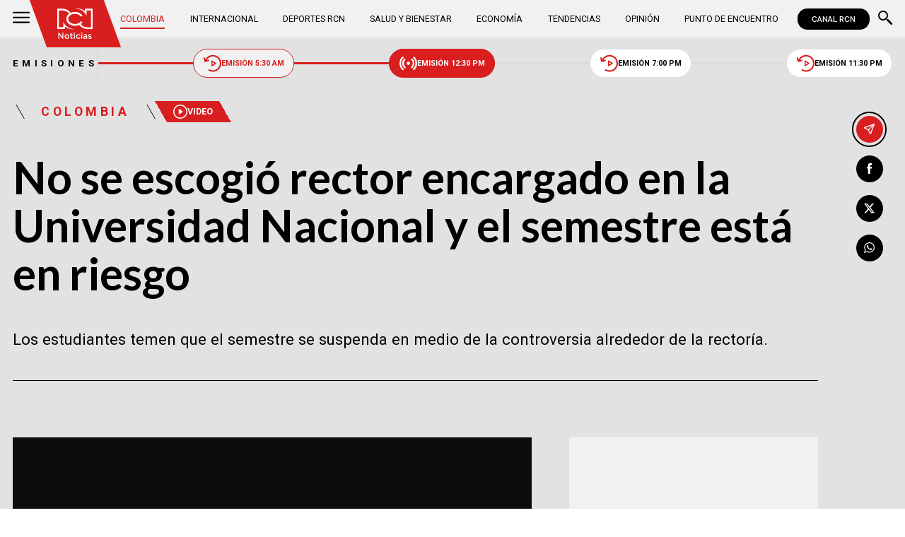

--- FILE ---
content_type: text/html; charset=utf-8
request_url: https://www.noticiasrcn.com/colombia/el-consejo-superior-universitario-de-la-universidad-nacional-no-escogio-rector-encargado-695833
body_size: 11302
content:
<!DOCTYPE html>
<html lang="es">
<head>
    <title>No se escogi&#xF3; rector encargado en la Universidad Nacional y el semestre est&#xE1; en riesgo | Noticias RCN</title>
    <meta charset="utf-8" />
<meta http-equiv="x-ua-compatible" content="ie=edge">
<meta name="viewport" content="width=device-width, initial-scale=1.0">
<meta name="author" content="Noticias RCN" />
<meta name="version" content="3.0.13.0" />
	<meta name="description" content="Los estudiantes temen que el semestre se suspenda en medio de la controversia alrededor de la rector&#xED;a." />
	<meta name="keywords" content="Universidad Nacional" />
	<meta name="news_keywords" content="Universidad Nacional" />
	<link href="https://www.noticiasrcn.com/colombia/el-consejo-superior-universitario-de-la-universidad-nacional-no-escogio-rector-encargado-695833" rel="canonical">

	<link rel="amphtml" href="https://amp.noticiasrcn.com/colombia/el-consejo-superior-universitario-de-la-universidad-nacional-no-escogio-rector-encargado-695833">
	<meta name="robots" content="index, follow, max-image-preview:large">

            <meta name="twitter:card" content="summary_large_image" />
            <meta name="twitter:site" content="@NoticiasRCN" />
            <meta name="twitter:creator" content="@NoticiasRCN" />
            <meta name="twitter:title" content="No se escogi&#xF3; rector encargado en la Universidad Nacional y el semestre est&#xE1; en riesgo | Noticias RCN" />
            <meta name="twitter:description" content="Los estudiantes temen que el semestre se suspenda en medio de la controversia alrededor de la rector&#xED;a." />
            <meta name="twitter:image" content="https://imagenes.noticiasrcn.com/cms/2024/05/17134243/universidad-nacional.webp?w=1280" />

    <meta property="og:site_name" content="Noticias RCN">
    <meta property="og:title" content="No se escogi&#xF3; rector encargado en la Universidad Nacional y el semestre est&#xE1; en riesgo | Noticias RCN" />
    <meta property="og:type" content="article" />
    <meta property="og:url" content="https://www.noticiasrcn.com/colombia/el-consejo-superior-universitario-de-la-universidad-nacional-no-escogio-rector-encargado-695833" />
    <meta property="og:image" content="https://imagenes.noticiasrcn.com/cms/2024/05/17134243/universidad-nacional.webp?w=1280" />
    <meta property="og:image:type" content="image/jpeg" />
    <meta property="og:image:alt" content="No se escogi&#xF3; rector encargado en la Universidad Nacional y el semestre est&#xE1; en riesgo | Noticias RCN" />
    <meta property=”og:image:width” content="1280" />
    <meta property=”og:image:height” content="720" />
    <meta property="og:description" content="Los estudiantes temen que el semestre se suspenda en medio de la controversia alrededor de la rector&#xED;a." />
    <meta property="og:locale" content="es_CO" />
    <!--Whatsapp-->
    <meta property="og:image" content="https://imagenes.noticiasrcn.com/cms/2024/05/17134243/universidad-nacional.webp?w=400&amp;r=1_1" />
    <meta property="og:image:type" content="image/jpeg" />
        <meta property="fb:pages" content="154413711236788" />

<link rel="apple-touch-icon" sizes="180x180" href="/__assets/favicon/apple-touch-icon.png">
<link rel="alternate icon" href="/__assets/favicon/favicon.ico" sizes="16x16">
<meta name="msapplication-config" content="/__assets/favicon/browserconfig.xml">
<meta name="msapplication-TileColor" content="#da532c">
<link rel="mask-icon" href="/__assets/favicon/safari-pinned-tab.svg" color="#0b4bbd">
<link rel="icon" type="image/svg+xml" href="/__assets/favicon/favicon.svg">
<meta name="theme-color" content="#ffffff">
    <meta property="article:published_time" content="05/17/2024 13:50:47 -05:00" />
    <meta property="article:modified_time" content="05/17/2024 13:55:31 -05:00" />
        <meta property="mrf:authors" content="nmartinezs@rcntv.com" />
        <meta property="mrf:tags" content="contentType:Video;tags:Universidad Nacional" />
        <meta property="mrf:sections" content="Colombia">


	<script type="application/ld&#x2B;json">
		{"@id":"https://www.noticiasrcn.com/#publisher","name":"Noticias RCN","logo":{"url":"https://imagenes.noticiasrcn.com/img/nrcn-logo.png","width":320,"height":270,"@context":"http://schema.org","@type":"ImageObject"},"url":"https://www.noticiasrcn.com","sameAs":["https://twitter.com/NoticiasRCN","https://www.facebook.com/NoticiasRCN","https://www.youtube.com/channel/UCnr6pbeXJmkNQJ9PSYle7QQ","https://www.instagram.com/noticiasrcn"],"address":{"streetAddress":"Av. de las Américas #65-82","addressLocality":"Bogotá D.C","postalCode":"111611","addressRegion":"Bogotá D.C","addressCountry":"CO","@context":"http://schema.org","@type":"PostalAddress"},"@context":"http://schema.org","@type":"NewsMediaOrganization"}
	</script>
	<script type="application/ld&#x2B;json">
		{"itemListElement":[{"position":1,"name":"Colombia","item":"https://www.noticiasrcn.com/colombia","@context":"http://schema.org","@type":"ListItem"},{"position":2,"name":"No se escogió rector encargado en la Universidad Nacional y el semestre está en riesgo","@context":"http://schema.org","@type":"ListItem"}],"@context":"http://schema.org","@type":"BreadcrumbList"}
	</script>
	<script type="application/ld&#x2B;json">
		{"headline":"No se escogió rector encargado en la Universidad Nacional y el semestre está en riesgo","articleSection":"Colombia","datePublished":"2024-05-17T13:50:47-05:00","dateModified":"2024-05-17T13:55:31-05:00","description":"Los estudiantes temen que el semestre se suspenda en medio de la controversia alrededor de la rectoría.","publisher":{"@id":"https://www.noticiasrcn.com/#publisher"},"image":[{"url":"https://imagenes.noticiasrcn.com/cms/2024/05/17134243/universidad-nacional.webp","width":1920,"height":1080,"caption":"Foto: Universidad Nacional.","@context":"http://schema.org","@type":"ImageObject"},{"url":"https://imagenes.noticiasrcn.com/cms/2024/05/17134243/universidad-nacional.webp?r=4_3","width":1440,"height":1080,"caption":"Foto: Universidad Nacional.","@context":"http://schema.org","@type":"ImageObject"},{"url":"https://imagenes.noticiasrcn.com/cms/2024/05/17134243/universidad-nacional.webp?r=1_1","width":1080,"height":1080,"caption":"Foto: Universidad Nacional.","@context":"http://schema.org","@type":"ImageObject"}],"author":[{"@id":"https://www.noticiasrcn.com/#publisher","name":"Noticias RCN","logo":{"url":"https://imagenes.noticiasrcn.com/img/nrcn-logo.png","width":320,"height":270,"@context":"http://schema.org","@type":"ImageObject"},"url":"https://www.noticiasrcn.com","sameAs":["https://twitter.com/NoticiasRCN","https://www.facebook.com/NoticiasRCN","https://www.youtube.com/channel/UCnr6pbeXJmkNQJ9PSYle7QQ","https://www.instagram.com/noticiasrcn"],"address":{"streetAddress":"Av. de las Américas #65-82","addressLocality":"Bogotá D.C","postalCode":"111611","addressRegion":"Bogotá D.C","addressCountry":"CO","@context":"http://schema.org","@type":"PostalAddress"},"@context":"http://schema.org","@type":"NewsMediaOrganization"}],"wordCount":488,"url":"https://www.noticiasrcn.com/colombia/el-consejo-superior-universitario-de-la-universidad-nacional-no-escogio-rector-encargado-695833","mainEntityOfPage":"https://www.noticiasrcn.com/colombia/el-consejo-superior-universitario-de-la-universidad-nacional-no-escogio-rector-encargado-695833","speakable":{"xPath":["/html/head/title","/html/head/meta[@name='description']/@content"],"@context":"http://schema.org","@type":"SpeakableSpecification"},"@context":"http://schema.org","@type":"NewsArticle"}
	</script>
	<script type="application/ld&#x2B;json">
		{"description":"Los estudiantes temen que el semestre se suspenda en medio de la controversia alrededor de la rectoría.","name":"No se escogió rector encargado en la Universidad Nacional y el semestre está en riesgo","thumbnailUrl":["https://imagenes.noticiasrcn.com/cms/2024/05/17134243/universidad-nacional.webp"],"uploadDate":"2024-05-17T13:50:47-05:00","embedUrl":"https://geo.dailymotion.com/player.html?video=x8ynceo&","@context":"http://schema.org","@type":"VideoObject"}
	</script>

            <script>
            dataLayer = [{
                'isMobile': false,
                'postId': '695833',
                'postDateTime': '2024-05-17 13:50:47',
            }];
        </script>
<!-- Google Tag Manager -->
<script>
    (function (w, d, s, l, i) {
        w[l] = w[l] || []; w[l].push({
            'gtm.start':
                new Date().getTime(), event: 'gtm.js'
        }); var f = d.getElementsByTagName(s)[0],
            j = d.createElement(s), dl = l != 'dataLayer' ? '&l=' + l : ''; j.async = true; j.src =
                'https://www.googletagmanager.com/gtm.js?id=' + i + dl; f.parentNode.insertBefore(j, f);
    })(window, document, 'script', 'dataLayer', 'GTM-5LFX3MS3');</script>
<!-- End Google Tag Manager -->

    <link rel="preconnect" href="https://fonts.googleapis.com">
    <link rel="preconnect" href="https://fonts.gstatic.com" crossorigin>
    <link href="https://fonts.googleapis.com/css2?family=Lato:ital,wght@0,400;0,700;1,400;1,700&family=Roboto+Serif:ital,opsz,wght@0,8..144,100..900;1,8..144,100..900&family=Roboto:ital,wght@0,400;0,500;0,700;1,400;1,500;1,700&display=swap" rel="stylesheet">
    
    
    
        <script type="text/javascript">
            window.trends = {
                'postId': '695833',
                'postDateTime': '2024-05-17 13:50:47',
            }
        </script>
    


    
            <noscript><link rel="stylesheet" href="/__assets/assets/v2.0.0/desktop-post-video-fMZAbGzK.css" /></noscript>
            <link rel="preload" href="/__assets/assets/v2.0.0/desktop-post-video-fMZAbGzK.css" as="style" />
    
</head>
<body>
    <!-- Google Tag Manager (noscript) -->
    <noscript>
        <iframe src="https://www.googletagmanager.com/ns.html?id=GTM-5LFX3MS3"
                height="0" width="0" style="display:none;visibility:hidden">
        </iframe>
    </noscript>
    <!-- End Google Tag Manager (noscript) -->
    <style id="loading-styles">
    .loading_screen {
        background: linear-gradient(to bottom, #f9f9f9 10%, #eeeff3 100%);
        left: 0;
        height: 100%;
        position: fixed;
        top: 0;
        width: 100%;
        z-index: 10000;
        display: flex;
        flex-direction: column;
        justify-content: center;
        align-items: center;
    }

        .loading_screen .icon-logo {
            height: 80px;
            width: auto;
            fill: #555;
        }

        .loader {
            width: 8px;
            height: 8px;
            border-radius: 50%;
            display: block;
            margin: 15px auto;
            position: relative;
            color: #555;
            box-sizing: border-box;
            animation: animloader 750ms linear infinite alternate;
        }

    @keyframes animloader {
        0% {
            box-shadow: -38px -12px, -14px 0, 14px 0, 38px 0;
        }

        33% {
            box-shadow: -38px 0px, -14px -12px, 14px 0, 38px 0;
        }

        66% {
            box-shadow: -38px 0px, -14px 0, 14px -12px, 38px 0;
        }

        100% {
            box-shadow: -38px 0, -14px 0, 14px 0, 38px -12px;
        }
    }

</style>
<style id="hide-principal">
    #principal-html {
        display: none;
    }
</style>

<div class="loading_screen">
    <svg class="icon-logo" width="1216" height="1024" viewBox="0 0 1216 1024" preserveAspectRatio="xMinYMin" aria-hidden="true" focusable="false"><use href="/ui/v2/icons.svg#icon-logo"></use></svg>
    <span class="loader"></span>
</div>
<script>
    var loadingRemoved = false;
    var cleanLoading = function () {
        if (!loadingRemoved) {
            loadingRemoved = true;
            document.getElementById('hide-principal').remove();
            document.getElementsByClassName('loading_screen')[0].remove();
        }
    }
</script>
    <div id="principal-html" class="p-vid">
        
        <header v-bind:class="{ scrolled: scrollPosition > 100 }" data-mrf-recirculation="Header">
    <div class="header">
        <div class="container">
            <button class="menu-icon" type="button" @click="openMenu" aria-label="Abrir Menú">
                <svg class="icon-menu" width="1024" height="1024" viewBox="0 0 1024 1024" preserveAspectRatio="xMinYMin" aria-hidden="true" focusable="false"><use href="/ui/v2/icons.svg#icon-menu"></use></svg>
            </button>

            <div class="side-menu" ref="sideMenuRef" v-bind:class="{ show: isMenuOpen }" data-mrf-recirculation="Menú Lateral">
    <div class="row">
        <a class="logo-inside" href="/" aria-label="Ir al inicio"><svg class="icon-logo" width="1216" height="1024" viewBox="0 0 1216 1024" preserveAspectRatio="xMinYMin" aria-hidden="true" focusable="false"><use href="/ui/v2/icons.svg#icon-logo"></use></svg></a>
        <button class="close" @click="closeMenu" aria-label="Cerrar Menú">
            <svg class="icon-close" width="1024" height="1024" viewBox="0 0 1024 1024" preserveAspectRatio="xMinYMin" aria-hidden="true" focusable="false"><use href="/ui/v2/icons.svg#icon-close"></use></svg>
        </button>
    </div>
    <nav class="menu">
        <collapse class="accordion c3" :collapsed="false" icon="arrowdown">
            <template v-slot:header>
                <div>Secciones</div>
            </template>
                <ul>
                            <li><a href="/colombia">Colombia</a></li>
                            <li><a href="/internacional">Internacional</a></li>
                            <li><a href="/salud-y-bienestar">Salud y Bienestar</a></li>
                            <li><a href="/opinion">Opini&#xF3;n</a></li>
                </ul>
                    <hr class="v">
                <ul>
                            <li><a href="/economia">Econom&#xED;a</a></li>
                            <li><a href="/tendencias">Tendencias</a></li>
                            <li><a href="/punto-de-encuentro">Punto de Encuentro</a></li>
                </ul>
                    <hr class="v">
                <ul>
                            <li><a href="/videos">Videos</a></li>
                            <li><a href="/emisiones">Emisiones</a></li>
                            <li><a href="/deportes">Deportes RCN</a></li>
                </ul>
        </collapse>
        <collapse class="accordion c2" :collapsed="false" icon="arrowdown">
            <template v-slot:header>
                <div>Punto de encuentro</div>
            </template>
                <ul>
                        <li><a href="/punto-de-encuentro/a-lo-que-vinimos">A lo que vinimos</a></li>
                        <li><a href="/punto-de-encuentro/encontremonos-en-las-regiones">Encontr&#xE9;monos en las regiones</a></li>
                        <li><a href="/punto-de-encuentro/informes-especiales">Informes especiales</a></li>
                        <li><a href="/punto-de-encuentro/la-entrevista-de-jose-manuel-acevedo">La entrevista de Jos&#xE9; Manuel Acevedo</a></li>
                        <li><a href="/punto-de-encuentro/los-datos-de-luza">Los datos de Luza</a></li>
                        <li><a href="/punto-de-encuentro/mujeres-que-inspiran">Mujeres que inspiran</a></li>
                        <li><a href="/punto-de-encuentro/retrato-hablado">Retrato Hablado</a></li>
                </ul>
                    <hr class="v">
                <ul>
                        <li><a href="/punto-de-encuentro/el-termometro">El term&#xF3;metro</a></li>
                        <li><a href="/punto-de-encuentro/hacia-el-corazon-de-la-tierra">Hacia el coraz&#xF3;n de la tierra</a></li>
                        <li><a href="/punto-de-encuentro/la-clave-economica">La Clave Econ&#xF3;mica</a></li>
                        <li><a href="/punto-de-encuentro/la-mesa-ancha">La Mesa Ancha</a></li>
                        <li><a href="/punto-de-encuentro/miercoles-de-salud">Mi&#xE9;rcoles de Salud</a></li>
                        <li><a href="/punto-de-encuentro/preciso-y-conciso">Preciso y conciso</a></li>
                        <li><a href="/punto-de-encuentro/tribuna-rcn">Tribuna RCN</a></li>
                </ul>
        </collapse>
        <collapse class="accordion c1" :collapsed="false" icon="arrowdown">
            <template v-slot:header>
                <div>Emisiones</div>
            </template>
            <menu-broadcasts></menu-broadcasts>
        </collapse>
            <div class="btn-container">
                <a href="https://www.whatsapp.com/channel/0029VZzgtsp8PgsABlHj6g3K" target="_blank" rel="nofollow" class="btn secondary">Suscribirse</a>
            </div>
    </nav>
        <ul class="social-networks">
                <li>
                    <a href="https://www.facebook.com/NoticiasRCN" target="_blank" rel="nofollow"><svg class="icon-facebook" width="1024" height="1024" viewBox="0 0 1024 1024" preserveAspectRatio="xMinYMin" aria-hidden="true" focusable="false"><use href="/ui/v2/icons.svg#icon-facebook"></use></svg></a>
                </li>
                <li>
                    <a href="https://twitter.com/NoticiasRCN" target="_blank" rel="nofollow"><svg class="icon-x" width="1024" height="1024" viewBox="0 0 1024 1024" preserveAspectRatio="xMinYMin" aria-hidden="true" focusable="false"><use href="/ui/v2/icons.svg#icon-x"></use></svg></a>
                </li>
                <li>
                    <a href="https://www.instagram.com/noticiasrcn/" target="_blank" rel="nofollow"><svg class="icon-instagram" width="1024" height="1024" viewBox="0 0 1024 1024" preserveAspectRatio="xMinYMin" aria-hidden="true" focusable="false"><use href="/ui/v2/icons.svg#icon-instagram"></use></svg></a>
                </li>
                <li>
                    <a href="https://www.youtube.com/c/NoticiasRCN/" target="_blank" rel="nofollow"><svg class="icon-youtube" width="1024" height="1024" viewBox="0 0 1024 1024" preserveAspectRatio="xMinYMin" aria-hidden="true" focusable="false"><use href="/ui/v2/icons.svg#icon-youtube"></use></svg></a>
                </li>
                <li>
                    <a href="https://www.whatsapp.com/channel/0029VZzgtsp8PgsABlHj6g3K" target="_blank" rel="nofollow">
                        <svg class="icon-whatsapp" width="1024" height="1024" viewBox="0 0 1024 1024" preserveAspectRatio="xMinYMin" aria-hidden="true" focusable="false"><use href="/ui/v2/icons.svg#icon-whatsapp"></use></svg>
                    </a>
                </li>
        </ul>
</div>
<div class="overlay" v-bind:class="{ show: isMenuOpen }"></div>

            <a class="logo" href="/" aria-label="Ir al inicio"><svg class="icon-logo" width="1216" height="1024" viewBox="0 0 1216 1024" preserveAspectRatio="xMinYMin" aria-hidden="true" focusable="false"><use href="/ui/v2/icons.svg#icon-logo"></use></svg></a>
            <nav class="categories">
                <ul>
                            <li><a class="active" href="/colombia">Colombia</a></li>
                            <li><a  href="/internacional">Internacional</a></li>
                            <li><a  href="/deportes">Deportes RCN</a></li>
                            <li><a  href="/salud-y-bienestar">Salud y Bienestar</a></li>
                            <li><a  href="/economia">Econom&#xED;a</a></li>
                            <li><a  href="/tendencias">Tendencias</a></li>
                            <li><a  href="/opinion">Opini&#xF3;n</a></li>
                            <li><a  href="/punto-de-encuentro">Punto de Encuentro</a></li>
                </ul>
            </nav>
            <div>
                <a href="https://www.canalrcn.com/co/noticias-rcn?utm_source=noticias&utm_medium=botonheader&utm_campaign=app" target="_blank" rel="nofollow" class="btn xs">
                    CANAL RCN
                </a>
            </div>
            <search-box></search-box>
        </div>
    </div>
    <header-broadcasts></header-broadcasts>
    <breaking-news></breaking-news>
</header>

        <main class="wrapper-main" v-bind:class="{bn: rcnStore.hasBreakingNews, scrolled: scrollPosition > 100}">
            

<article class="main-article-container post-video-container container" data-mrf-recirculation="Cuerpo Noticia">
        <div class="post-header">
        <div class="breadcrumb">
                <a href="/colombia" class="kicker">Colombia</a>
                <a href="/videos" class="tag"><svg class="icon-play" width="1024" height="1024" viewBox="0 0 1024 1024" preserveAspectRatio="xMinYMin" aria-hidden="true" focusable="false"><use href="/ui/v2/icons.svg#icon-play"></use></svg> Video</a>
        </div>
        <h1 class="title">No se escogi&#xF3; rector encargado en la Universidad Nacional y el semestre est&#xE1; en riesgo</h1>
        <h2 class="lead">Los estudiantes temen que el semestre se suspenda en medio de la controversia alrededor de la rector&#xED;a.</h2>
        <hr class="full">
    </div>

        <div class="article-container">
        <div class="standard-content">
            <div class="video-opening" v-bind:class="{ 'fixed': scrollPosition > 770 && videoActive }">
                <div id="toolbar" class="toolbar" :style="{left: leftWindow, top: topWindow}">
                    <button @click="videoActive = false" aria-label="Cerrar Video">
                        <svg class="icon-close" width="1024" height="1024" viewBox="0 0 1024 1024" preserveAspectRatio="xMinYMin" aria-hidden="true" focusable="false"><use href="/ui/v2/icons.svg#icon-close"></use></svg>
                    </button>
                </div>
                <div class="video-container" :style="{left: leftWindow, top: topVideoWindow }">
<span class="lazyload dailymotion-video" id="dm-NIJKKD" data-video-id="x8ynceo" data-width="640" data-height="359"></span>                </div>
            </div>

            
	<div class="main-tag ">
			<div class="logo">
				<svg class="icon-logo" width="1216" height="1024" viewBox="0 0 1216 1024" preserveAspectRatio="xMinYMin" aria-hidden="true" focusable="false"><use href="/ui/v2/icons.svg#icon-logo"></use></svg>
				
    <img class="lazyload rounded"
         title="default_autor"
         data-src="https://imagenes.noticiasrcn.com/cms/2024/02/13112928/default_autor.jpg"
         src="data:image/svg+xml,%3Csvg xmlns='http://www.w3.org/2000/svg' viewBox='0 0 900 900'%3E%3C/svg%3E"
         height="900"
         width="900"
         aria-hidden="true"
         onerror="this.src='data:image/svg+xml,%3Csvg xmlns=\'http://www.w3.org/2000/svg\' viewBox=\'0 0 900 900\'%3E%3C/svg%3E'" />
    <noscript>
        <img loading="lazy"
             class="rounded"
             title="default_autor"
             src="https://imagenes.noticiasrcn.com/cms/2024/02/13112928/default_autor.jpg?w=480"
             height="900"
             width="900" />
    </noscript>

			</div>

		<div class="info">
					<p class="tag-title">Noticias RCN</p>

			<div class="date">
				<span>mayo 17 de 2024</span>
				<hr class="v">
				<span>01:50 p.&#xA0;m.</span>
			</div>
		</div>
	
	</div>

            
	<a class="whatsapp-button" href="https://www.whatsapp.com/channel/0029VZzgtsp8PgsABlHj6g3K" target="_blank" rel="nofollow">
		<svg class="icon-whatsapp" width="1024" height="1024" viewBox="0 0 1024 1024" preserveAspectRatio="xMinYMin" aria-hidden="true" focusable="false"><use href="/ui/v2/icons.svg#icon-whatsapp"></use></svg> Unirse al canal de Whatsapp de Noticias RCN
	</a>



            <div class="content">
                <p>Desde que Ismael Peña fue elegido para reemplazar a Dolly Montoya en rectoría de la Universidad Nacional, la comunidad universitaria ha vivido semanas de máxima tensión, marcadas por bloqueos, manifestaciones y vandalismo.</p><h2>¿Por qué no se escogió rector encargado?</h2><p>El Consejo Superior Universitario (CSU) se reunió para decidir quien será el próximo rector encargado de la institución. Sin embargo, tres delegados se abstuvieron de votar, por lo cual no se llegó a una decisión.</p><p>Los delegados aseguraron que se estaba incurriendo en un proceso ilegal. Por ende, se levantó la sesión sin la elección del rector encargado.</p><div class="ad-wrapper"><div id="gpt-ad-10"></div></div><div class="mceNonEditable related-post"><figure><img loading="lazy" title="Procuraduría investigará al ministro de Educación ad hoc por presunta extralimitación de funciones en la Universidad Nacional" alt="Procuraduría investigará al ministro de Educación ad hoc por presunta extralimitación de funciones en la Universidad Nacional" width="1920" height="1080" data-src="https://imagenes.noticiasrcn.com/cms/2024/05/17063516/mineducacion-adhoc-sera-investigado-por-procuraduria.webp?w=600&amp;r=16_9" src="data:image/svg+xml,%3Csvg xmlns='http://www.w3.org/2000/svg' viewBox='0 0 1920 1080'%3E%3C/svg%3E" class="lazyload" /></figure><div>RELACIONADO</div><h3><a href="/colombia/procuraduria-investigara-a-mineducacion-ad-hoc-695614" target="_blank">Procuraduría investigará al ministro de Educación ad hoc por presunta extralimitación de funciones en la Universidad Nacional</a></h3></div><p>Noticias RCN habló con Diego Torres, representante del cuerpo docente, quien hizo parte de la sesión y contó detalles de lo sucedido.</p><p>En primer lugar, Torres dijo hubo una serie de recusaciones sin solución relacionadas con el proceso. A su vez, indicó que se necesitaban cinco votos válidos para tomar una decisión, algo que no sucedió.</p><p>“Les hice ver que la elección del rector implicaba que se necesitaran al menos cinco votos válidos y no cuatro”, afirmó el representante de los profesores. Torres se abstuvo de votar.</p><p>Durante la sesión no hizo presencia el ministro de Educación ad hoc, Juan David Correa, quien fue el encargado de citar a la reunión extraordinaria.</p><div class="mceNonEditable related-post"><figure><img loading="lazy" title="José Ismael Peña califica de ilegal decisión de nombrar a un nuevo rector de la Universidad Nacional" alt="José Ismael Peña califica de ilegal decisión de nombrar a un nuevo rector de la Universidad Nacional" width="1920" height="1080" data-src="https://imagenes.noticiasrcn.com/cms/2024/05/16150457/jose-ismael-pena-universidad-nacional.webp?w=600&amp;r=16_9" src="data:image/svg+xml,%3Csvg xmlns='http://www.w3.org/2000/svg' viewBox='0 0 1920 1080'%3E%3C/svg%3E" class="lazyload" /></figure><div>RELACIONADO</div><h3><a href="/colombia/jose-ismael-pena-califica-de-ilegal-decision-de-nombrar-a-un-nuevo-rector-de-la-universidad-nacional-695348" target="_blank">José Ismael Peña califica de ilegal decisión de nombrar a un nuevo rector de la Universidad Nacional</a></h3></div><h2>Reacciones tras la suspensión de la sesión</h2><p>Culminada la sesión, el presidente Gustavo Petro se pronunció en su cuenta de X y aseguró que el Gobierno no reconoce la posesión de Peña, por el hecho que se habría desconocido la voluntad democrática de la comunidad universitaria.</p><span class="tw lazyload" data-tweet-id="1791478704234811448"></span><blockquote><p>Democracia es el voto de las mayorías, la protección de las minorías y las reglas transparentes.</p></blockquote><p>En cambio, el Comité Universidad Empresa Estado de Bogotá y Cundinamarca Connect; y la Asociación Colombiana de Universidades (Ascun) salieron a respaldar la autonomía universitaria.</p><p>Por un lado, el Comité expresó su preocupación alrededor de la situación, asegurando que “las acciones que se han venido adelantado amenazan con quebrantar la autonomía”.</p><p>Ascun hizo un llamado a respetar y garantizar la autonomía universitaria, afirmando que la orden de designar un rector encargado por parte del Ministerio de Educación va en contra de ello.</p><blockquote><p>Solicitamos que el Ministerio de Educación Nacional reconozca estas preocupaciones y tome las medidas necesarias para respetar la autonomía y gobernanza universitaria en Colombia, crisol del fundamento de la excelencia académica, la libertad de cátedra y la pluralidad de pensamiento en nuestras instituciones de educación superior.</p></blockquote><p>La situación tiene en incertidumbre a los estudiantes, quienes están a la espera de una solución antes que se oficialice la suspensión del semestre. Ellos están poniendo su esperanza en la elección de un nuevo representante estudiantil que haga parte de la próxima sesión del CSU para que el quórum no se rompa.</p>
            </div>
            
	<div class="tags-container">
		<svg class="icon-tag" width="1024" height="1024" viewBox="0 0 1024 1024" preserveAspectRatio="xMinYMin" aria-hidden="true" focusable="false"><use href="/ui/v2/icons.svg#icon-tag"></use></svg>
		<ul class="tags">
				<li>
					<a href="/temas/universidad-nacional">Universidad Nacional</a>
				</li>
		</ul>
	</div>

            
	<a class="whatsapp-button" href="https://www.whatsapp.com/channel/0029VZzgtsp8PgsABlHj6g3K" target="_blank" rel="nofollow">
		<svg class="icon-whatsapp" width="1024" height="1024" viewBox="0 0 1024 1024" preserveAspectRatio="xMinYMin" aria-hidden="true" focusable="false"><use href="/ui/v2/icons.svg#icon-whatsapp"></use></svg> Unirse al canal de Whatsapp de Noticias RCN
	</a>



            	<a class="google-button" href="https://news.google.com/publications/CAAqBwgKMJ3FgQsw5qb9Ag" target="_blank" rel="nofollow">
		<img class="lazyload"
			 width="27"
			 height="27"
			 src="data:image/svg+xml,%3Csvg xmlns='http://www.w3.org/2000/svg' viewBox='0 0 25 25'%3E%3C/svg%3E"
			 data-src="/__assets/images/googlenews.svg"
			 alt="Google News" />
		Síguenos en Google News
	</a>

        </div>
        <div class="sidebar">
            <div id="gpt-ad-24" class="ad rectangle"></div>
            <trends2></trends2>
            <div id="gpt-ad-25" class="ad rectangle"></div>
        </div>
    </div>

    
	<ul class="share">
		<li class="send">
			<post-percentage></post-percentage>
			<span>
				<svg class="icon-send" width="1024" height="1024" viewBox="0 0 1024 1024" preserveAspectRatio="xMinYMin" aria-hidden="true" focusable="false"><use href="/ui/v2/icons.svg#icon-send"></use></svg>
			</span>
		</li>
		<li>
			<a href="https://www.facebook.com/share.php?display=page&amp;u=https%3A%2F%2Fwww.noticiasrcn.com%2Fcolombia%2Fel-consejo-superior-universitario-de-la-universidad-nacional-no-escogio-rector-encargado-695833" target="_blank" rel="noopener" aria-label="Compartir en Facebook">
				<svg class="icon-facebook" width="1024" height="1024" viewBox="0 0 1024 1024" preserveAspectRatio="xMinYMin" aria-hidden="true" focusable="false"><use href="/ui/v2/icons.svg#icon-facebook"></use></svg>
			</a>
		</li>
		<li>
			<a href="https://twitter.com/intent/tweet?text=No&#x2B;se&#x2B;escogi%C3%B3&#x2B;rector&#x2B;encargado&#x2B;en&#x2B;la&#x2B;Universidad&#x2B;Nacional&#x2B;y&#x2B;el&#x2B;semestre&#x2B;est%C3%A1&#x2B;en&#x2B;riesgo&amp;url=https%3A%2F%2Fwww.noticiasrcn.com%2Fcolombia%2Fel-consejo-superior-universitario-de-la-universidad-nacional-no-escogio-rector-encargado-695833&amp;via=NoticiasRCN" target="_blank" rel="noopener" aria-label="Compartir en X">
				<svg class="icon-x" width="1024" height="1024" viewBox="0 0 1024 1024" preserveAspectRatio="xMinYMin" aria-hidden="true" focusable="false"><use href="/ui/v2/icons.svg#icon-x"></use></svg>
			</a>
		</li>
		<li>
			<a href="https://wa.me/?text=Art%C3%ADculo&#x2B;No&#x2B;se&#x2B;escogi%C3%B3&#x2B;rector&#x2B;encargado&#x2B;en&#x2B;la&#x2B;Universidad&#x2B;Nacional&#x2B;y&#x2B;el&#x2B;semestre&#x2B;est%C3%A1&#x2B;en&#x2B;riesgo&#x2B;-&#x2B;https%3A%2F%2Fwww.noticiasrcn.com%2Fcolombia%2Fel-consejo-superior-universitario-de-la-universidad-nacional-no-escogio-rector-encargado-695833" target="_blank" rel="noopener" aria-label="Compartir en Whatsapp">
				<svg class="icon-whatsapp" width="1024" height="1024" viewBox="0 0 1024 1024" preserveAspectRatio="xMinYMin" aria-hidden="true" focusable="false"><use href="/ui/v2/icons.svg#icon-whatsapp"></use></svg>
			</a>
		</li>
		<share-button title="No se escogi&#xF3; rector encargado en la Universidad Nacional y el semestre est&#xE1; en riesgo" url="https://www.noticiasrcn.com/colombia/el-consejo-superior-universitario-de-la-universidad-nacional-no-escogio-rector-encargado-695833"></share-button>
	</ul>

</article>


    <section class="container interests" data-mrf-recirculation="Te Puede Interesar">
        <div class="section-title">
            <h2>Te puede interesar</h2>
        </div>
	<div class="post-v">
		<a class="img-a" href="/colombia/guia-religioso-habria-abusado-de-varias-mujeres-en-san-andres-976795">
			
    <img class="lazyload"
         alt="C&#xE1;rcel"
         title="C&#xE1;rcel"
         data-src="https://imagenes.noticiasrcn.com/cms/2025/07/21111426/carcel-implicado-uribe.webp"
         src="data:image/svg+xml,%3Csvg xmlns='http://www.w3.org/2000/svg' viewBox='0 0 1920 1080'%3E%3C/svg%3E"
         height="1080"
         width="1920" 
         aria-hidden="true"
         onerror="this.src='data:image/svg+xml,%3Csvg xmlns=\'http://www.w3.org/2000/svg\' viewBox=\'0 0 1920 1080\'%3E%3C/svg%3E'" />
    <noscript>
        <img loading="lazy"
             alt="C&#xE1;rcel"
             title="C&#xE1;rcel"
             src="https://imagenes.noticiasrcn.com/cms/2025/07/21111426/carcel-implicado-uribe.webp?w=480"
             height="1080"
             width="1920" />
    </noscript>

			
		</a>
		<a href="/temas/san-andres" class="kicker">San Andr&#xE9;s</a>
		<h3 class="title">
			<a href="/colombia/guia-religioso-habria-abusado-de-varias-mujeres-en-san-andres-976795">Gu&#xED;a religioso habr&#xED;a abusado de varias mujeres: les propon&#xED;a realizar supuestos rituales de sanaci&#xF3;n</a>
		</h3>
		<div class="time">
			<svg class="icon-clock" width="1024" height="1024" viewBox="0 0 1024 1024" preserveAspectRatio="xMinYMin" aria-hidden="true" focusable="false"><use href="/ui/v2/icons.svg#icon-clock"></use></svg>
			<post-time :created="1767375365000"></post-time>
		</div>
	</div>
	<div class="post-v">
		<a class="img-a" href="/colombia/a-la-carcel-sujeto-que-asesino-a-su-propia-madre-el-dia-de-las-velitas-976766">
			
    <img class="lazyload"
         title="carcel"
         data-src="https://imagenes.noticiasrcn.com/cms/2025/11/05113807/carcel.webp"
         src="data:image/svg+xml,%3Csvg xmlns='http://www.w3.org/2000/svg' viewBox='0 0 1920 1080'%3E%3C/svg%3E"
         height="1080"
         width="1920" 
         aria-hidden="true"
         onerror="this.src='data:image/svg+xml,%3Csvg xmlns=\'http://www.w3.org/2000/svg\' viewBox=\'0 0 1920 1080\'%3E%3C/svg%3E'" />
    <noscript>
        <img loading="lazy"
             title="carcel"
             src="https://imagenes.noticiasrcn.com/cms/2025/11/05113807/carcel.webp?w=480"
             height="1080"
             width="1920" />
    </noscript>

			
		</a>
		<a href="/temas/fiscalia-general-de-la-nacion" class="kicker">Fiscal&#xED;a General de la Naci&#xF3;n</a>
		<h3 class="title">
			<a href="/colombia/a-la-carcel-sujeto-que-asesino-a-su-propia-madre-el-dia-de-las-velitas-976766">A la c&#xE1;rcel sujeto que asesin&#xF3; a golpes a su propia madre el d&#xED;a de las velitas</a>
		</h3>
		<div class="time">
			<svg class="icon-clock" width="1024" height="1024" viewBox="0 0 1024 1024" preserveAspectRatio="xMinYMin" aria-hidden="true" focusable="false"><use href="/ui/v2/icons.svg#icon-clock"></use></svg>
			<post-time :created="1767371040000"></post-time>
		</div>
	</div>
	<div class="post-v">
		<a class="img-a" href="/colombia/a-la-carcel-los-de-la-isla-vendedores-de-droga-en-maria-paz-y-corabastos-en-bogota-976747">
			
    <img class="lazyload"
         alt="As&#xED; cay&#xF3; &#x27;La Isla&#x27;, la banda que hac&#xED;a $50 millones de mensuales por venta de drogas en Bogot&#xE1;"
         title="la-isla-venta-drogas"
         data-src="https://imagenes.noticiasrcn.com/cms/2026/01/02103600/la-isla-venta-drogas.webp"
         src="data:image/svg+xml,%3Csvg xmlns='http://www.w3.org/2000/svg' viewBox='0 0 1920 1080'%3E%3C/svg%3E"
         height="1080"
         width="1920" 
         aria-hidden="true"
         onerror="this.src='data:image/svg+xml,%3Csvg xmlns=\'http://www.w3.org/2000/svg\' viewBox=\'0 0 1920 1080\'%3E%3C/svg%3E'" />
    <noscript>
        <img loading="lazy"
             alt="As&#xED; cay&#xF3; &#x27;La Isla&#x27;, la banda que hac&#xED;a $50 millones de mensuales por venta de drogas en Bogot&#xE1;"
             title="la-isla-venta-drogas"
             src="https://imagenes.noticiasrcn.com/cms/2026/01/02103600/la-isla-venta-drogas.webp?w=480"
             height="1080"
             width="1920" />
    </noscript>

			
		</a>
		<a href="/temas/bogota" class="kicker">Bogot&#xE1;</a>
		<h3 class="title">
			<a href="/colombia/a-la-carcel-los-de-la-isla-vendedores-de-droga-en-maria-paz-y-corabastos-en-bogota-976747">As&#xED; cay&#xF3; &#x27;La Isla&#x27;, la banda que hac&#xED;a $50 millones de mensuales vendiendo drogas en Bogot&#xE1;</a>
		</h3>
		<div class="time">
			<svg class="icon-clock" width="1024" height="1024" viewBox="0 0 1024 1024" preserveAspectRatio="xMinYMin" aria-hidden="true" focusable="false"><use href="/ui/v2/icons.svg#icon-clock"></use></svg>
			<post-time :created="1767368244000"></post-time>
		</div>
	</div>
    </section>

<div class="container mgid-container lazyload" data-mgid="https://jsc.mgid.com/site/122511.js">
    <div data-type="_mgwidget" data-widget-id="1263650"></div>
</div>
<div id="gpt-ad-21" class="ad banner"></div>
<video-module :id="695833"></video-module>
<div id="gpt-ad-22" class="ad banner"></div>

    <section class="container other-news" data-mrf-recirculation="Otras Noticias">
        <div class="section-title">
            <h2>Otras Noticias</h2>
        </div>
	<div class="post-v">
		<a class="img-a" href="/internacional/imagenes-del-temblor-de-mexico-hoy-2-de-enero-del-2026-976781">
			
    <img class="lazyload"
         alt="Foto: Captura pantalla TikTok @elheraldodemexico"
         title="sismo-6-5-mexico-2-de-enero"
         data-src="https://imagenes.noticiasrcn.com/cms/2026/01/02120518/sismo-6-5-mexico-2-de-enero.webp"
         src="data:image/svg+xml,%3Csvg xmlns='http://www.w3.org/2000/svg' viewBox='0 0 1920 1080'%3E%3C/svg%3E"
         height="1080"
         width="1920" 
         aria-hidden="true"
         onerror="this.src='data:image/svg+xml,%3Csvg xmlns=\'http://www.w3.org/2000/svg\' viewBox=\'0 0 1920 1080\'%3E%3C/svg%3E'" />
    <noscript>
        <img loading="lazy"
             alt="Foto: Captura pantalla TikTok @elheraldodemexico"
             title="sismo-6-5-mexico-2-de-enero"
             src="https://imagenes.noticiasrcn.com/cms/2026/01/02120518/sismo-6-5-mexico-2-de-enero.webp?w=480"
             height="1080"
             width="1920" />
    </noscript>

			
		</a>
		<a href="/temas/mexico" class="kicker">M&#xE9;xico</a>
		<h3 class="title">
			<a href="/internacional/imagenes-del-temblor-de-mexico-hoy-2-de-enero-del-2026-976781">VIDEO I Fuerte temblor en M&#xE9;xico interrumpi&#xF3; rueda de prensa presidencial</a>
		</h3>
			<p class="lead">El sismo de magnitud 6,5 dej&#xF3; aterradores videos que fueron compartidos en redes sociales.</p>
		<div class="time">
			<svg class="icon-clock" width="1024" height="1024" viewBox="0 0 1024 1024" preserveAspectRatio="xMinYMin" aria-hidden="true" focusable="false"><use href="/ui/v2/icons.svg#icon-clock"></use></svg>
			<post-time :created="1767374023000"></post-time>
		</div>
	</div>
	<div class="post-v">
		<a class="img-a" href="/deportes/alfredo-morelos-seguira-en-atletico-nacional-hasta-2028-976786">
			
    <img class="lazyload"
         alt="Alfredo Morelos"
         title="Alfredo Morelos (1)"
         data-src="https://imagenes.noticiasrcn.com/cms/2025/10/20180143/Alfredo-Morelos-1.webp"
         src="data:image/svg+xml,%3Csvg xmlns='http://www.w3.org/2000/svg' viewBox='0 0 1920 1080'%3E%3C/svg%3E"
         height="1080"
         width="1920" 
         aria-hidden="true"
         onerror="this.src='data:image/svg+xml,%3Csvg xmlns=\'http://www.w3.org/2000/svg\' viewBox=\'0 0 1920 1080\'%3E%3C/svg%3E'" />
    <noscript>
        <img loading="lazy"
             alt="Alfredo Morelos"
             title="Alfredo Morelos (1)"
             src="https://imagenes.noticiasrcn.com/cms/2025/10/20180143/Alfredo-Morelos-1.webp?w=480"
             height="1080"
             width="1920" />
    </noscript>

			
		</a>
		<a href="/temas/alfredo-morelos" class="kicker">Alfredo Morelos</a>
		<h3 class="title">
			<a href="/deportes/alfredo-morelos-seguira-en-atletico-nacional-hasta-2028-976786">Confirmado el futuro de Alfredo Morelos tras semanas de expectativa: fin de la incertidumbre</a>
		</h3>
			<p class="lead">Alfredo Morelos tom&#xF3; una decisi&#xF3;n clave sobre su futuro deportivo y ya conoce su destino hasta 2028.</p>
		<div class="time">
			<svg class="icon-clock" width="1024" height="1024" viewBox="0 0 1024 1024" preserveAspectRatio="xMinYMin" aria-hidden="true" focusable="false"><use href="/ui/v2/icons.svg#icon-clock"></use></svg>
			<post-time :created="1767374019000"></post-time>
		</div>
	</div>
        <hr class="v">
	<div class="post-v small">
		<div class="kicker-container">
			<a href="/temas/andrea-valdiri" class="kicker">Andrea Valdiri</a>
			
		</div>
		<h3 class="title">
			<a href="/tendencias/andrea-valdiri-luto-se-murio-su-perrito-976772">Tristeza en la familia de Andrea Valdiri: el luto que conmocion&#xF3; a sus seguidores</a>
		</h3>
		<div class="time">
			<svg class="icon-clock" width="1024" height="1024" viewBox="0 0 1024 1024" preserveAspectRatio="xMinYMin" aria-hidden="true" focusable="false"><use href="/ui/v2/icons.svg#icon-clock"></use></svg>
			<post-time :created="1767373300000"></post-time>
		</div>
	</div>
	<div class="post-v small">
		<div class="kicker-container">
			<a href="/temas/transmilenio" class="kicker">Transmilenio</a>
			<svg class="icon-play" width="1024" height="1024" viewBox="0 0 1024 1024" preserveAspectRatio="xMinYMin" aria-hidden="true" focusable="false"><use href="/ui/v2/icons.svg#icon-play"></use></svg>
		</div>
		<h3 class="title">
			<a href="/economia/usuarios-de-transmilenio-pagarian-213-000-al-mes-con-el-nuevo-aumento-del-pasaje-976771">Usuarios de TransMilenio pagar&#xED;an $213.000 al mes con el nuevo aumento del pasaje</a>
		</h3>
		<div class="time">
			<svg class="icon-clock" width="1024" height="1024" viewBox="0 0 1024 1024" preserveAspectRatio="xMinYMin" aria-hidden="true" focusable="false"><use href="/ui/v2/icons.svg#icon-clock"></use></svg>
			<post-time :created="1767372490000"></post-time>
		</div>
	</div>
	<div class="post-v small">
		<div class="kicker-container">
			<a href="/temas/quemados-con-polvora" class="kicker">Quemados con p&#xF3;lvora</a>
			<svg class="icon-play" width="1024" height="1024" viewBox="0 0 1024 1024" preserveAspectRatio="xMinYMin" aria-hidden="true" focusable="false"><use href="/ui/v2/icons.svg#icon-play"></use></svg>
		</div>
		<h3 class="title">
			<a href="/salud-y-bienestar/celebracion-de-ano-nuevo-dejo-391-quemados-con-polvora-en-el-pais-976707">Celebraci&#xF3;n de A&#xF1;o Nuevo dej&#xF3; 391 quemados con p&#xF3;lvora en el pa&#xED;s: cifra de menores es alarmante</a>
		</h3>
		<div class="time">
			<svg class="icon-clock" width="1024" height="1024" viewBox="0 0 1024 1024" preserveAspectRatio="xMinYMin" aria-hidden="true" focusable="false"><use href="/ui/v2/icons.svg#icon-clock"></use></svg>
			<post-time :created="1767358485000"></post-time>
		</div>
	</div>
    </section>

<div id="gpt-ad-23" class="ad banner"></div>

        </main>
        
	<footer data-mrf-recirculation="Footer">
		<div class="container">
			<div class="company">
				<svg class="icon-logo" width="1216" height="1024" viewBox="0 0 1216 1024" preserveAspectRatio="xMinYMin" aria-hidden="true" focusable="false"><use href="/ui/v2/icons.svg#icon-logo"></use></svg>
					<ul class="social-networks">
							<li>
								<a href="https://www.facebook.com/NoticiasRCN" target="_blank" rel="nofollow"><svg class="icon-facebook" width="1024" height="1024" viewBox="0 0 1024 1024" preserveAspectRatio="xMinYMin" aria-hidden="true" focusable="false"><use href="/ui/v2/icons.svg#icon-facebook"></use></svg></a>
							</li>
							<li>
								<a href="https://twitter.com/NoticiasRCN" target="_blank" rel="nofollow"><svg class="icon-x" width="1024" height="1024" viewBox="0 0 1024 1024" preserveAspectRatio="xMinYMin" aria-hidden="true" focusable="false"><use href="/ui/v2/icons.svg#icon-x"></use></svg></a>
							</li>
							<li>
								<a href="https://www.instagram.com/noticiasrcn/" target="_blank" rel="nofollow"><svg class="icon-instagram" width="1024" height="1024" viewBox="0 0 1024 1024" preserveAspectRatio="xMinYMin" aria-hidden="true" focusable="false"><use href="/ui/v2/icons.svg#icon-instagram"></use></svg></a>
							</li>
							<li>
								<a href="https://www.youtube.com/c/NoticiasRCN/" target="_blank" rel="nofollow"><svg class="icon-youtube" width="1024" height="1024" viewBox="0 0 1024 1024" preserveAspectRatio="xMinYMin" aria-hidden="true" focusable="false"><use href="/ui/v2/icons.svg#icon-youtube"></use></svg></a>
							</li>
					</ul>
			</div>
				<div class="corporate underline">
					<div class="footer-title">Corporativo</div>
					<ul>
							<li><a href="https://www.responsabilidadsocialcanalrcn.com/" target="_blank" rel="nofollow">Responsabilidad social</a></li>
							<li><a href="https://documentos.canalrcn.com/varios/memorando-cronograma-cierre%202023_V5.pdf" target="_blank" rel="nofollow">Facturaci&#xF3;n electr&#xF3;nica</a></li>
							<li><a href="https://corporativocanalrcn.com/atencion-al-televidente/" target="_blank" rel="nofollow">Atenci&#xF3;n al televidente</a></li>
							<li><a href="https://www.responsabilidadsocialcanalrcn.com/" target="_blank" rel="nofollow">Informe de sostenibilidad</a></li>
							<li><a href="https://media.canalrcn.com/politicas/CodigoAutoregulacion.pdf" target="_blank" rel="nofollow">C&#xF3;digo de regulaci&#xF3;n</a></li>
							<li><a href="https://www.rcnventasinternacionales.com/es/home/" target="_blank" rel="nofollow">Ventas internacionales</a></li>
							<li><a href="https://login.microsoftonline.com/login.srf?bk=1402443929" target="_blank" rel="nofollow">Correo empresarial</a></li>
							<li><a href="https://corporativocanalrcn.com/linea-etica/" target="_blank" rel="nofollow">Linea &#xE9;tica</a></li>
							<li><a href="https://www.prensacanalrcn.com" target="_blank" rel="nofollow">Prensa rcn</a></li>
							<li><a href="https://corporativocanalrcn.com/oba/" target="_blank" rel="nofollow">OBA</a></li>
							<li><a href="https://corporativocanalrcn.com/atencion-al-inversionista/" target="_blank" rel="nofollow">Atenci&#xF3;n al inversionista</a></li>
					</ul>
				</div>
				<hr class="v">
				<div class="allies underline">
					<div class="footer-title">Medios Aliados</div>
						<ul>
								<li><a href="https://www.ntn24.com/" target="_blank" rel="nofollow">NTN24</a></li>
								<li><a href="https://www.rcntotal.com/" target="_blank" rel="nofollow">RCN Total</a></li>
								<li><a href="https://www.rcnradio.com/" target="_blank" rel="nofollow">RCN RADIO</a></li>
								<li><a href="https://www.lafm.com.co/" target="_blank" rel="nofollow">LA F.M.</a></li>
								<li><a href="https://www.deportesrcn.com/" target="_blank" rel="nofollow">Deportes RCN</a></li>
								<li><a href="https://www.lamega.com.co/" target="_blank" rel="nofollow">LA MEGA</a></li>
						</ul>
						<ul>
								<li><a href="https://www.tdtparatodos.tv/" target="_blank" rel="nofollow">TDT</a></li>
						</ul>
						<ul>
								<li><a href="https://www.larepublica.co/" target="_blank" rel="nofollow">LA REP&#xDA;BLICA</a></li>
								<li><a href="https://www.asuntoslegales.com.co/" target="_blank" rel="nofollow">ASUNTOS LEGALES</a></li>
								<li><a href="https://www.agronegocios.co/" target="_blank" rel="nofollow">AGRONEGOCIOS</a></li>
						</ul>
				</div>
				<div class="portals underline">
					<div class="footer-title">Nuestros portales</div>
					<ul>
							<li><a href="https://www.canalrcn.com/" target="_blank" rel="nofollow">CANAL RCN</a></li>
							<li><a href="https://www.zona-interactiva.canalrcn.com/" target="_blank" rel="nofollow">ZONA INTERACTIVA</a></li>
							<li><a href="https://www.superlike.com/" target="_blank" rel="nofollow">SUPERLIKE</a></li>
							<li><a href="https://www.marketrcn.com/" target="_blank" rel="nofollow">MARKET RCN</a></li>
					</ul>
				</div>
				<hr>

			<div class="legal underline">
				<ul>
					<li><strong>Un producto de RCN TELEVISIÓN 2026</strong></li>
					<li><a target="_blank" rel="nofollow" href="https://www.noticiasrcn.com/politica-de-privacidad">Política de Datos Personales</a></li>
					<li><a target="_blank" rel="nofollow" href="https://www.noticiasrcn.com/politica-de-cookies">Política de Cookies</a></li>
					<li><a target="_blank" rel="nofollow" href="https://www.noticiasrcn.com/terminos-y-condiciones">Términos y Condiciones</a></li>
				</ul>
					<ul>
							<li>
								<a target="_blank" rel="nofollow" href="https://www.asomedios.com/" class="asomedios">
									<img height="30"
										 width="32"
										 class="lazyload"
										 src="data:image/svg+xml,%3Csvg xmlns='http://www.w3.org/2000/svg' viewBox='0 0 32 30'%3E%3C/svg%3E"
										 data-src="/__assets/images/asomedios.svg"
										 alt="Asomedios" />
								</a>
							</li>
							<li>
								<a target="_blank" rel="nofollow" href="https://www.iabcolombia.com/" class="iab">
									<img height="30"
										 width="95"
										 class="lazyload"
										 src="data:image/svg+xml,%3Csvg xmlns='http://www.w3.org/2000/svg' viewBox='0 0 95 30'%3E%3C/svg%3E"
										 data-src="/__assets/images/iab.svg"
										 alt="IAB Colombia" />
								</a>
							</li>
					</ul>
			</div>
		</div>
	</footer>
	<cookies-banner cookies-policy-url="https://www.noticiasrcn.com/politica-de-cookies" disclaimer-url="https://www.noticiasrcn.com/terminos-y-condiciones"></cookies-banner>

    </div>

   
    <div id="gpt-ad-28" class="ad intersticial"></div>
    <div id="gpt-ad-29" class="ad anchor"></div>

    
    
    
    
    
            <link rel="stylesheet" href="/__assets/assets/v2.0.0/desktop-post-video-fMZAbGzK.css" media="none" onload="media = 'all';cleanLoading()">
            <script type="module" src="/__assets/assets/v2.0.0/desktop-post-video-OnpB6N4W.js"></script>
    

        <script>
            var adTargeting = {"RCNTV_ID":["695833"],"RCNTV_Name":["colombia"],"RCNTV_FORMAT":["video"]};
            var ads = {"gpt-ad-21":{"name":"/205320464/RCNTV/NOTICIAS_RCN/INTERNAS/RCNTV_NOTICIAS_RCN_INTERNAS_D_BARRA_COMPUESTA","sizes":[[728,90],[970,90],[990,90]],"collapse":false,"outOfPage":false},"gpt-ad-10":{"name":"/205320464/RCNTV/NOTICIAS_RCN/INTERNAS/RCNTV_NOTICIAS_RCN_INTERNAS_D_INREAD","sizes":[[300,250],[300,300],[320,480],[336,280],[336,336]],"collapse":false,"outOfPage":false},"gpt-ad-22":{"name":"/205320464/RCNTV/NOTICIAS_RCN/INTERNAS/RCNTV_NOTICIAS_RCN_INTERNAS_D_BARRA_COMPUESTA_2","sizes":[[728,90],[970,90],[990,90]],"collapse":false,"outOfPage":false},"gpt-ad-23":{"name":"/205320464/RCNTV/NOTICIAS_RCN/INTERNAS/RCNTV_NOTICIAS_RCN_INTERNAS_D_BARRA_HEADER","sizes":[[728,90],[970,90],[990,90]],"collapse":false,"outOfPage":false},"gpt-ad-24":{"name":"/205320464/RCNTV/NOTICIAS_RCN/INTERNAS/RCNTV_NOTICIAS_RCN_INTERNAS_D_RP_1_COMPUESTO","sizes":[[300,250],[320,480],[300,600],[336,280],[336,336]],"collapse":false,"outOfPage":false},"gpt-ad-25":{"name":"/205320464/RCNTV/NOTICIAS_RCN/INTERNAS/RCNTV_NOTICIAS_RCN_INTERNAS_D_RP_2_SIMPLE","sizes":[[300,250],[340,480],[336,280],[336,336]],"collapse":false,"outOfPage":false},"gpt-ad-27":{"name":"/205320464/RCNTV/NOTICIAS_RCN/INTERNAS/RCNTV_NOTICIAS_RCN_INTERNAS_D_PREGUNTA_DIA","sizes":[[1,1]],"collapse":false,"outOfPage":true},"gpt-ad-28":{"name":"/205320464/RCNTV/NOTICIAS_RCN/INTERNAS/RCNTV_NOTICIAS_RCN_INTERNAS_D_INTERSTICIAL_WEB","sizes":[[320,480],[300,250],[336,280]],"collapse":false,"outOfPage":true},"gpt-ad-29":{"name":"/205320464/RCNTV/NOTICIAS_RCN/INTERNAS/RCNTV_NOTICIAS_RCN_INTERNAS_D_ANCHOR","sizes":[[728,90],[980,90],[990,90],[970,90]],"collapse":false,"outOfPage":true}};
        </script>
<script>
    function loadAds() {
        if (window.initAds) {
            window.initAds();
        } else {
            setTimeout(loadAds, 100);
        }
    }

    var googletag = googletag || {};
    googletag.cmd = googletag.cmd || [];
    var adSlots = {};
    var enabledAdUnits = null;

    googletag.cmd.push(function() {
        var adDivs = document.querySelectorAll('div[id^="gpt-ad-"]');
        var enabledAdUnitsList = [];
        for (var i = 0; i < adDivs.length; i++) {
            var adId = adDivs[i].getAttribute("id");
            var adConfig = ads[adId];
            if (adConfig) {
                 var outOfPageFormat = adConfig.name.includes("ANCHOR") ? googletag.enums.OutOfPageFormat.BOTTOM_ANCHOR : adConfig.name.includes("INTERSTICIAL")
                                 ? googletag.enums.OutOfPageFormat.INTERSTITIAL : adId;
                if (adConfig.outOfPage) {
                    adSlots[adId] = googletag
                        .defineOutOfPageSlot(adConfig.name, outOfPageFormat)
                        .addService(googletag.pubads());
                }
                else if (adConfig.collapse) {
                    adSlots[adId] = googletag.defineSlot(adConfig.name, adConfig.sizes, adId)
                                             .addService(googletag.pubads())
                                             .setCollapseEmptyDiv(true, true);
                }
                else {
                    adSlots[adId] = googletag.defineSlot(adConfig.name, adConfig.sizes, adId)
                                             .addService(googletag.pubads());
                }

                enabledAdUnitsList.push(adId);
            }
        }

        googletag.pubads().enableLazyLoad({
            fetchMarginPercent: 200,
            renderMarginPercent: 100,
            mobileScaling: 2
        });

        if (adTargeting) {
            for (var key in adTargeting) {
                googletag.pubads().setTargeting(key, adTargeting[key]);
            }
        }

        if (localStorage.getItem("gam_segment")) {
            const seg = JSON.parse(localStorage.getItem("gam_segment"));
            if(seg && seg.length) {
                googletag.pubads().setTargeting("SEGMENT", seg);
            }
        }
        googletag.pubads().disableInitialLoad();
        googletag.enableServices();
        enabledAdUnits = enabledAdUnitsList;
        for (var i = 0; i < adDivs.length; i++) {
            var adId = adDivs[i].getAttribute("id");
            var adConfig = ads[adId];
            if (adConfig) {
                if (adConfig.outOfPage) {
                    if (!adConfig.name.includes("ANCHOR") && !adConfig.name.includes("INTERSTICIAL")) {
                        googletag.display(adId);
                        googletag.pubads().refresh(adId);
                    }
                    else {
                        googletag.display(adSlots[adId]);
                        googletag.pubads().refresh([adSlots[adId]]);
                    }
                }

            }
        }
        loadAds();
    });
</script>
<script async src="https://securepubads.g.doubleclick.net/tag/js/gpt.js"></script>
            <script>
                var segmentPageData = {"name":"Article","properties":{"authors":["Noticias RCN"],"categories":["Colombia"],"tags":["Universidad Nacional"],"description":"Los estudiantes temen que el semestre se suspenda en medio de la controversia alrededor de la rectoría.","format":"video","has_embed_media":true,"word_count":488}};
            </script>
            <script type="module" src="https://segment.lalr.co/prd/1.2.1/nrcn.es.js"></script>
        
<script type="text/javascript">
    !function () {
        "use strict"; function e(e) {
            var t = !(arguments.length >
                1 && void 0 !== arguments[1]) || arguments[1],
                c = document.createElement("script"); c.src = e, t ? c.type =
                    "module" : (c.async = !0, c.type = "text/javascript",
                        c.setAttribute("nomodule", ""));
            var n = document.getElementsByTagName("script")[0]; n.parentNode.insertBefore(c, n)
        }
        !function (t, c) {
            !function (t, c, n) {
                var a, o, r; n.accountId = c,
                    null !== (a = t.marfeel) && void 0 !== a || (t.marfeel = {}), null !== (o = (r = t.marfeel).cmd)
                    && void 0 !== o || (r.cmd = []), t.marfeel.config = n; var i = "https://sdk.mrf.io/statics";
                e("".concat(i, "/marfeel-sdk.js?id=").concat(c), !0), e("".concat(i, "/marfeel-sdk.es5.js?id=").concat(c), !1)
            }(t, c, arguments.length > 2 && void 0 !== arguments[2] ? arguments[2] : {})
        }(window, 5020, {} /* Config */)
    }();
</script>        

    <noscript>
        <style>
            .lazyload, div[id^="gpt-ad-"], [v-if] {
                display: none;
            }
        </style>
    </noscript>

</body>
</html>




--- FILE ---
content_type: text/html; charset=utf-8
request_url: https://www.google.com/recaptcha/api2/aframe
body_size: 152
content:
<!DOCTYPE HTML><html><head><meta http-equiv="content-type" content="text/html; charset=UTF-8"></head><body><script nonce="Ug0APNZ-Wvw6qjXGYVzLYA">/** Anti-fraud and anti-abuse applications only. See google.com/recaptcha */ try{var clients={'sodar':'https://pagead2.googlesyndication.com/pagead/sodar?'};window.addEventListener("message",function(a){try{if(a.source===window.parent){var b=JSON.parse(a.data);var c=clients[b['id']];if(c){var d=document.createElement('img');d.src=c+b['params']+'&rc='+(localStorage.getItem("rc::a")?sessionStorage.getItem("rc::b"):"");window.document.body.appendChild(d);sessionStorage.setItem("rc::e",parseInt(sessionStorage.getItem("rc::e")||0)+1);localStorage.setItem("rc::h",'1767375631277');}}}catch(b){}});window.parent.postMessage("_grecaptcha_ready", "*");}catch(b){}</script></body></html>

--- FILE ---
content_type: application/xml
request_url: https://dmxleo.dailymotion.com/cdn/manifest/video/x8ynceo.m3u8?af=2%2C7%2C8%2C9&vv=1%2C2%2C3%2C4%2C5%2C6%2C7%2C8%2C11%2C12%2C13%2C14&mm=video%2Fmp4%2Cvideo%2Fwebm%2Caudio%2Fmp4%2Caudio%2Fmpeg%2Caudio%2Faac%2Caudio%2Fmpeg3%2Caudio%2Fmp3%2Caudio%2Fvnd.wave%2Caudio%2Fwav%2Caudio%2Fwave%2Caudio%2Fogg%2Caudio%2Fvorbis%2Cimage%2Fjpeg%2Cimage%2Fpng%2Cimage%2Fwebp%2Cimage%2Fsvg%2Bxml&cse=1jdvsnqo620881c8c8e&rts=734802&rhv=1&cen=prod&cpi=x1avib2&cpt=player&rla=en&cpr=x4aj&eb=https%3A%2F%2Fwww.noticiasrcn.com%2Fcolombia%2Fel-consejo-superior-universitario-de-la-universidad-nacional-no-escogio-rector-encargado-695833&ps=734x413&td=www.noticiasrcn.com&reader_gdpr_flag=0&reader_gdpr_consent=&gdpr_binary_consent=opt-out&gdpr_comes_from_infopack=0&reader_us_privacy=1---&vl=-1&ciid=1jdvsnqo620881c8c8e_VMAP_0_0&cidx=0&sidx=0&vidIdx=0&omp=Dailymotion%2F1.0&omn=0&imal=1&uid_dm=5d612d8e-84e1-d1a3-62cd-07b3612095ac&3pcb=0&rap=1&apo=monetization&pos=1&pbm=2
body_size: 5245
content:
<?xml version="1.0" encoding="UTF-8"?><vmap:VMAP xmlns:vmap="http://www.iab.net/videosuite/vmap" version="1.0"><vmap:AdBreak breakType="linear" breakId="preroll1" timeOffset="start"><vmap:AdSource id="preroll1"><vmap:VASTAdData><VAST version="3.0"><Ad><InLine><AdSystem>Leo</AdSystem><AdTitle>noad</AdTitle><Extensions><Extension type="dailymotion" source="dailymotion">{"noAd":{"reasonId":1106,"reason":"viewing context|bot-detected"},"inventoryId":"e74bf8ef-88ca-4f33-b0be-fbea85d933b8"}</Extension></Extensions></InLine></Ad></VAST></vmap:VASTAdData></vmap:AdSource><vmap:Extensions><vmap:Extension type="dailymotion" source="dailymotion"><![CDATA[{"timeout":15000}]]></vmap:Extension></vmap:Extensions></vmap:AdBreak><vmap:AdBreak breakType="linear,nonlinear" breakId="midroll1-1" timeOffset="00:07:00" repeatAfter="00:07:00"><vmap:AdSource id="midroll1-1"><vmap:AdTagURI templateType="vast3">https://dmxleo.dailymotion.com/cdn/manifest/video/x8ynceo.m3u8?auth=[base64]&amp;vo=[MEDIAPLAYHEAD]&amp;vv=1%2C2%2C3%2C4%2C5%2C6%2C7%2C8%2C11%2C12%2C13%2C14&amp;sec=1&amp;reader.player=dailymotion&amp;plt=1&amp;cen=prod&amp;3pcb=0&amp;rla=en&amp;rhv=1&amp;reader_us_privacy=1---&amp;eb=https%3A%2F%2Fwww.noticiasrcn.com%2Fcolombia%2Fel-consejo-superior-universitario-de-la-universidad-nacional-no-escogio-rector-encargado-695833&amp;dmngv=1.0&amp;dmng=Dailymotion&amp;cpt=player&amp;cpr=x4aj&amp;cpi=x1avib2&amp;battr=9%2C10%2C11%2C12%2C13%2C14%2C17&amp;apo=monetization&amp;pbm=2&amp;mm=video%2Fmp4%2Cvideo%2Fwebm%2Caudio%2Fmp4%2Caudio%2Fmpeg%2Caudio%2Faac%2Caudio%2Fmpeg3%2Caudio%2Fmp3%2Caudio%2Fvnd.wave%2Caudio%2Fwav%2Caudio%2Fwave%2Caudio%2Fogg%2Caudio%2Fvorbis%2Cimage%2Fjpeg%2Cimage%2Fpng%2Cimage%2Fwebp%2Cimage%2Fsvg%2Bxml&amp;rts=734802&amp;lnrt=1&amp;dlvr=1%2C2&amp;cse=1jdvsnqo620881c8c8e&amp;cbrs=1&amp;r=v</vmap:AdTagURI></vmap:AdSource><vmap:Extensions><vmap:Extension type="dailymotion" source="dailymotion"><![CDATA[{"timeout":15000}]]></vmap:Extension></vmap:Extensions></vmap:AdBreak><vmap:AdBreak breakType="linear" breakId="postroll1" timeOffset="end"><vmap:AdSource id="postroll1"><vmap:AdTagURI templateType="vast3">https://dmxleo.dailymotion.com/cdn/manifest/video/x8ynceo.m3u8?auth=[base64]&amp;vv=1%2C2%2C3%2C4%2C5%2C6%2C7%2C8%2C11%2C12%2C13%2C14&amp;sec=1&amp;reader.player=dailymotion&amp;plt=1&amp;cen=prod&amp;3pcb=0&amp;rla=en&amp;rhv=1&amp;reader_us_privacy=1---&amp;eb=https%3A%2F%2Fwww.noticiasrcn.com%2Fcolombia%2Fel-consejo-superior-universitario-de-la-universidad-nacional-no-escogio-rector-encargado-695833&amp;dmngv=1.0&amp;dmng=Dailymotion&amp;cpt=player&amp;cpr=x4aj&amp;cpi=x1avib2&amp;battr=9%2C10%2C11%2C12%2C13%2C14%2C17&amp;apo=monetization&amp;pbm=2&amp;mm=video%2Fmp4%2Cvideo%2Fwebm%2Caudio%2Fmp4%2Caudio%2Fmpeg%2Caudio%2Faac%2Caudio%2Fmpeg3%2Caudio%2Fmp3%2Caudio%2Fvnd.wave%2Caudio%2Fwav%2Caudio%2Fwave%2Caudio%2Fogg%2Caudio%2Fvorbis%2Cimage%2Fjpeg%2Cimage%2Fpng%2Cimage%2Fwebp%2Cimage%2Fsvg%2Bxml&amp;rts=734802&amp;lnrt=1&amp;dlvr=1%2C2&amp;cse=1jdvsnqo620881c8c8e&amp;cbrs=1&amp;r=v</vmap:AdTagURI></vmap:AdSource><vmap:Extensions><vmap:Extension type="dailymotion" source="dailymotion"><![CDATA[{"timeout":15000}]]></vmap:Extension></vmap:Extensions></vmap:AdBreak><vmap:Extensions><vmap:Extension type="dailymotion" source="dmx"><![CDATA[{"asid":111}]]></vmap:Extension></vmap:Extensions></vmap:VMAP>

--- FILE ---
content_type: application/javascript; charset=utf-8
request_url: https://fundingchoicesmessages.google.com/f/AGSKWxVLnX4U4cWsbwONZloVzDi5n8zNFxiiTEMpiQLfmQwiHynF6OKZ3E05cdAydwyfRFwB0VRAFAl33u7XyELPl1v7qybogDHrPVO99uEcAAvJ6PyB1cMwn0VekoE1bCIqiGvB0JY9da0xquRqzwjSzjMNY4rxrPbeXzKT7bw5hD0K7-gZwYZUNyqdU5tC/_/googlead./globalbannerad.&ad_number=/deliver/wr?/ad/?site=
body_size: -1287
content:
window['8e9d927c-b7fa-4777-90bc-ebde8d5a81eb'] = true;